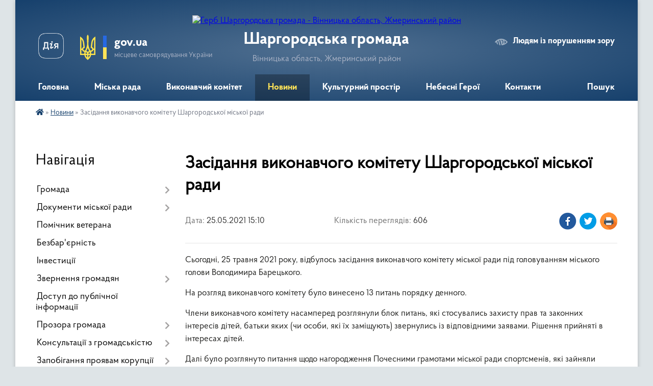

--- FILE ---
content_type: text/html; charset=UTF-8
request_url: https://shargorod-miskrada.gov.ua/news/1622005796/
body_size: 17731
content:
<!DOCTYPE html>
<html lang="uk">
<head>
	<!--[if IE]><meta http-equiv="X-UA-Compatible" content="IE=edge"><![endif]-->
	<meta charset="utf-8">
	<meta name="viewport" content="width=device-width, initial-scale=1">
	<!--[if IE]><script>
		document.createElement('header');
		document.createElement('nav');
		document.createElement('main');
		document.createElement('section');
		document.createElement('article');
		document.createElement('aside');
		document.createElement('footer');
		document.createElement('figure');
		document.createElement('figcaption');
	</script><![endif]-->
	<title>Засідання виконавчого комітету  Шаргородської міської ради | Шаргородська громада</title>
	<meta name="description" content="Сьогодні, 25 травня 2021 року, відбулось засідання виконавчого комітету міської ради під головуванням міського голови Володимира Барецького.. . На розгляд виконавчого комітету було винесено 13 питань порядку денного.. . Члени виконавчого ко">
	<meta name="keywords" content="Засідання, виконавчого, комітету, , Шаргородської, міської, ради, |, Шаргородська, громада">

	
		<meta property="og:image" content="https://rada.info/upload/users_files/04326253/903217fd6b60e5f30acd703cfb3fc6d9.jpg">
	<meta property="og:image:width" content="640">
	<meta property="og:image:height" content="401">
			<meta property="og:title" content="Засідання виконавчого комітету  Шаргородської міської ради">
			<meta property="og:description" content="Сьогодні, 25 травня 2021 року, відбулось засідання виконавчого комітету міської ради під головуванням міського голови Володимира Барецького.">
			<meta property="og:type" content="article">
	<meta property="og:url" content="https://shargorod-miskrada.gov.ua/news/1622005796/">
		
		<link rel="apple-touch-icon" sizes="57x57" href="https://gromada.org.ua/apple-icon-57x57.png">
	<link rel="apple-touch-icon" sizes="60x60" href="https://gromada.org.ua/apple-icon-60x60.png">
	<link rel="apple-touch-icon" sizes="72x72" href="https://gromada.org.ua/apple-icon-72x72.png">
	<link rel="apple-touch-icon" sizes="76x76" href="https://gromada.org.ua/apple-icon-76x76.png">
	<link rel="apple-touch-icon" sizes="114x114" href="https://gromada.org.ua/apple-icon-114x114.png">
	<link rel="apple-touch-icon" sizes="120x120" href="https://gromada.org.ua/apple-icon-120x120.png">
	<link rel="apple-touch-icon" sizes="144x144" href="https://gromada.org.ua/apple-icon-144x144.png">
	<link rel="apple-touch-icon" sizes="152x152" href="https://gromada.org.ua/apple-icon-152x152.png">
	<link rel="apple-touch-icon" sizes="180x180" href="https://gromada.org.ua/apple-icon-180x180.png">
	<link rel="icon" type="image/png" sizes="192x192"  href="https://gromada.org.ua/android-icon-192x192.png">
	<link rel="icon" type="image/png" sizes="32x32" href="https://gromada.org.ua/favicon-32x32.png">
	<link rel="icon" type="image/png" sizes="96x96" href="https://gromada.org.ua/favicon-96x96.png">
	<link rel="icon" type="image/png" sizes="16x16" href="https://gromada.org.ua/favicon-16x16.png">
	<link rel="manifest" href="https://gromada.org.ua/manifest.json">
	<meta name="msapplication-TileColor" content="#ffffff">
	<meta name="msapplication-TileImage" content="https://gromada.org.ua/ms-icon-144x144.png">
	<meta name="theme-color" content="#ffffff">
	
	
		<meta name="robots" content="">
	
    <link rel="preload" href="https://cdnjs.cloudflare.com/ajax/libs/font-awesome/5.9.0/css/all.min.css" as="style">
	<link rel="stylesheet" href="https://cdnjs.cloudflare.com/ajax/libs/font-awesome/5.9.0/css/all.min.css" integrity="sha512-q3eWabyZPc1XTCmF+8/LuE1ozpg5xxn7iO89yfSOd5/oKvyqLngoNGsx8jq92Y8eXJ/IRxQbEC+FGSYxtk2oiw==" crossorigin="anonymous" referrerpolicy="no-referrer" />

    <link rel="preload" href="//gromada.org.ua/themes/km2/css/styles_vip.css?v=3.34" as="style">
	<link rel="stylesheet" href="//gromada.org.ua/themes/km2/css/styles_vip.css?v=3.34">
	<link rel="stylesheet" href="//gromada.org.ua/themes/km2/css/99/theme_vip.css?v=1769027490">
	
		<!--[if lt IE 9]>
	<script src="https://oss.maxcdn.com/html5shiv/3.7.2/html5shiv.min.js"></script>
	<script src="https://oss.maxcdn.com/respond/1.4.2/respond.min.js"></script>
	<![endif]-->
	<!--[if gte IE 9]>
	<style type="text/css">
		.gradient { filter: none; }
	</style>
	<![endif]-->

</head>
<body class="">

	<a href="#top_menu" class="skip-link link" aria-label="Перейти до головного меню (Alt+1)" accesskey="1">Перейти до головного меню (Alt+1)</a>
	<a href="#left_menu" class="skip-link link" aria-label="Перейти до бічного меню (Alt+2)" accesskey="2">Перейти до бічного меню (Alt+2)</a>
    <a href="#main_content" class="skip-link link" aria-label="Перейти до головного вмісту (Alt+3)" accesskey="3">Перейти до текстового вмісту (Alt+3)</a>




	
	<div class="wrap">
		
		<header>
			<div class="header_wrap">
				<div class="logo">
					<a href="https://shargorod-miskrada.gov.ua/" id="logo" class="form_2">
						<img src="https://rada.info/upload/users_files/04326253/gerb/2021-02-26_10.15.52-removebg.png" alt="Герб Шаргородська громада - Вінницька область, Жмеринський район ">
					</a>
				</div>
				<div class="title">
					<div class="slogan_1">Шаргородська громада</div>
					<div class="slogan_2">Вінницька область, Жмеринський район </div>
				</div>
				<div class="gov_ua_block">
					<a class="diia" href="https://diia.gov.ua/" target="_blank" rel="nofollow" title="Державні послуги онлайн"><img src="//gromada.org.ua/themes/km2/img/diia.png" alt="Логотип Diia"></a>
					<img src="//gromada.org.ua/themes/km2/img/gerb.svg" class="gerb" alt="Герб України">
					<span class="devider"></span>
					<div class="title">
						<b>gov.ua</b>
						<span>місцеве самоврядування України</span>
					</div>
				</div>
								<div class="alt_link">
					<a href="#" rel="nofollow" title="Режим високої контастності" onclick="return set_special('d49772dedacaa369f7f61c8d69121a03c5f08def');">Людям із порушенням зору</a>
				</div>
								
				<section class="top_nav">
					<nav class="main_menu" id="top_menu">
						<ul>
														<li class="">
								<a href="https://shargorod-miskrada.gov.ua/main/"><span>Головна</span></a>
																							</li>
														<li class=" has-sub">
								<a href="javascript:;"><span>Міська рада</span></a>
																<button onclick="return show_next_level(this);" aria-label="Показати підменю"></button>
																								<ul>
																		<li>
										<a href="https://shargorod-miskrada.gov.ua/deputati-15-20-14-16-02-2017/">Депутати</a>
																													</li>
																		<li class="has-sub">
										<a href="https://shargorod-miskrada.gov.ua/kerivniĭ-sklad-15-22-24-16-02-2017/">Керівний склад</a>
																				<button onclick="return show_next_level(this);" aria-label="Показати підменю"></button>
																														<ul>
																						<li>
												<a href="https://shargorod-miskrada.gov.ua/shargorodskij-miskij-golova-bareckij-volodimir-ivanovich-10-43-46-15-01-2021/">Шаргородський міський голова - Барецький Володимир Іванович</a>
											</li>
																						<li>
												<a href="https://shargorod-miskrada.gov.ua/sekretar-shargorodskoi-miskoi-radi-kedik-katerina-stanislavivna-10-47-21-15-01-2021/">Секретар Шаргородської міської ради - Кедик Катерина Станіславівна</a>
											</li>
																						<li>
												<a href="https://shargorod-miskrada.gov.ua/zastupnik-golovi-miskoi-radi-solyanik-artem-sergijovich-10-59-21-15-01-2021/">Заступник міського голови - Соляник Артем Сергійович</a>
											</li>
																						<li>
												<a href="https://shargorod-miskrada.gov.ua/zastupnik-golovi-miskoi-radi-majdanjuk-andrij-antonovich-11-01-30-15-01-2021/">Заступник міського голови - Майданюк Андрій Антонович</a>
											</li>
																						<li>
												<a href="https://shargorod-miskrada.gov.ua/kerujuchij-spravami-vikonavchogo-komitetu-kushnir-igor-petrovich-11-04-57-15-01-2021/">Керуючий справами виконавчого комітету - Кушнір Ігор Петрович</a>
											</li>
																																</ul>
																			</li>
																		<li class="has-sub">
										<a href="https://shargorod-miskrada.gov.ua/postijni-komisii-shargorodskoi-miskoi-radi-vosmogo-sklikannya-10-28-14-13-01-2021/">Постійні комісії</a>
																				<button onclick="return show_next_level(this);" aria-label="Показати підменю"></button>
																														<ul>
																						<li>
												<a href="https://shargorod-miskrada.gov.ua/perelik-postijnih-komisij-10-32-38-13-01-2021/">Перелік постійних комісій</a>
											</li>
																						<li>
												<a href="https://shargorod-miskrada.gov.ua/postijna-komisiya-z-pitan-prav-ljudini-zakonnosti-deputatskoi-diyalnosti-i-etiki-10-34-11-13-01-2021/">Постійна комісія з питань прав людини, законності, депутатської діяльності і етики</a>
											</li>
																						<li>
												<a href="https://shargorod-miskrada.gov.ua/postijna-komisiya-z-pitan-planuvannya-finansiv-bjudzhetu-ta-socialnoekonomichnogo-rozvitku-10-35-21-13-01-2021/">Постійна комісія з питань планування, фінансів, бюджету та соціально-економічного розвитку</a>
											</li>
																						<li>
												<a href="https://shargorod-miskrada.gov.ua/postijna-komisiya-z-pitan-promislovosti-pidpriemnictva-transportu-zhkg-ta-komunalnoi-vlasnosti-zv’yazku-ta-sferi-poslug-10-36-34-13-01-2021/">Постійна комісія з питань промисловості, підприємництва, транспорту, ЖКГ та комунальної власності,  зв’язку та сфери послуг</a>
											</li>
																						<li>
												<a href="https://shargorod-miskrada.gov.ua/postijna-komisiya-z-pitan-mistobuduvannya-budivnictva-zemelnih-vidnosin-ta-ohoroni-prirodi-10-37-22-13-01-2021/">Постійна комісія з питань містобудування, будівництва, земельних відносин та охорони природи</a>
											</li>
																						<li>
												<a href="https://shargorod-miskrada.gov.ua/postijna-komisiya-z-pitan-ohoroni-zdorov’ya-ta-socialnogo-zahistu-naselennya-osviti-kulturi-molodi-fizkulturi-i-sportu-10-38-15-13-01-2021/">Постійна комісія з питань охорони здоров’я та соціального захисту населення, освіти, культури, молоді, фізкультури і спорту</a>
											</li>
																						<li>
												<a href="https://shargorod-miskrada.gov.ua/polozhennya-pro-postijni-komisii-14-53-41-22-09-2021/">Положення про постійні комісії</a>
											</li>
																						<li>
												<a href="https://shargorod-miskrada.gov.ua/robota-postijnih-komisij-14-52-46-31-10-2024/">Робота постійних комісій</a>
											</li>
																																</ul>
																			</li>
																		<li>
										<a href="https://shargorod-miskrada.gov.ua/starosti-okrugiv-14-33-16-13-01-2022/">Старости округів</a>
																													</li>
																		<li>
										<a href="https://shargorod-miskrada.gov.ua/reglament-roboti-shargorodskoi-miskoi-radi-somogo -sklikannya-11-18-56-02-08-2017/">Регламент роботи Шаргородської міської ради восьмого  скликання</a>
																													</li>
																		<li>
										<a href="https://shargorod-miskrada.gov.ua/povnovazhennya-deputativ-10-29-48-03-08-2017/">Плани роботи міської ради</a>
																													</li>
																		<li>
										<a href="https://shargorod-miskrada.gov.ua/spisok-pracivnikiv-miskoi-radi-11-10-32-04-10-2023/">Список працівників міської ради</a>
																													</li>
																										</ul>
															</li>
														<li class=" has-sub">
								<a href="https://shargorod-miskrada.gov.ua/vikonavchij-komitet-08-12-34-16-01-2021/"><span>Виконавчий комітет</span></a>
																<button onclick="return show_next_level(this);" aria-label="Показати підменю"></button>
																								<ul>
																		<li>
										<a href="https://shargorod-miskrada.gov.ua/struktura-shargorodskoi-miskoi-radi-16-12-36-03-08-2017/">Персональний склад виконавчого комітету</a>
																													</li>
																		<li>
										<a href="https://shargorod-miskrada.gov.ua/reglament-vikonavchih-organiv-shargorodskoi-miskoi-radi-18-14-01-24-02-2021/">Регламент виконавчих органів Шаргородської міської ради</a>
																													</li>
																		<li>
										<a href="https://shargorod-miskrada.gov.ua/plani-roboti-12-59-54-10-06-2021/">Плани роботи</a>
																													</li>
																		<li>
										<a href="https://shargorod-miskrada.gov.ua/proekt-poryadku-dennogo-zasidannya-vikonavchogo-komitetu-16-11-44-13-06-2023/">Проект порядку денного засідання виконавчого комітету</a>
																													</li>
																										</ul>
															</li>
														<li class="active">
								<a href="https://shargorod-miskrada.gov.ua/news/"><span>Новини</span></a>
																							</li>
														<li class=" has-sub">
								<a href="https://shargorod-miskrada.gov.ua/kulturnij-prostir-gromadi-13-44-37-16-04-2021/"><span>Культурний простір</span></a>
																<button onclick="return show_next_level(this);" aria-label="Показати підменю"></button>
																								<ul>
																		<li>
										<a href="https://shargorod-miskrada.gov.ua/dajdzhest-novin-kulturi-gromadi-07-59-38-23-01-2024/">Дайджест новин культури громади</a>
																													</li>
																		<li class="has-sub">
										<a href="https://shargorod-miskrada.gov.ua/istorikokulturnij-centr-duhovnosti-ta-zlagodi-14-10-50-16-04-2021/">Історико-культурний центр духовності та злагоди</a>
																				<button onclick="return show_next_level(this);" aria-label="Показати підменю"></button>
																														<ul>
																						<li>
												<a href="https://shargorod-miskrada.gov.ua/kompleks-sporud-shargorodskogo-svyatomikolaivskogo-cholovichogo-monastirya-14-16-38-16-04-2021/">Комплекс споруд Шаргородського Свято-Миколаївського чоловічого монастиря</a>
											</li>
																						<li>
												<a href="https://shargorod-miskrada.gov.ua/kostel-svyatogo-floriana-m-shargorod-14-43-22-16-04-2021/">Костел Святого Флоріана м.Шаргород</a>
											</li>
																						<li>
												<a href="https://shargorod-miskrada.gov.ua/shargorodska-sinagoga-14-47-04-16-04-2021/">Шаргородська Синагога</a>
											</li>
																																</ul>
																			</li>
																		<li class="has-sub">
										<a href="https://shargorod-miskrada.gov.ua/kulturna-spadschina-shargorodschini-15-30-29-16-04-2021/">Культурна спадщина Шаргородщини</a>
																				<button onclick="return show_next_level(this);" aria-label="Показати підменю"></button>
																														<ul>
																						<li>
												<a href="https://shargorod-miskrada.gov.ua/hresna-doroga-15-31-13-16-04-2021/">Хресна Дорога</a>
											</li>
																						<li>
												<a href="https://shargorod-miskrada.gov.ua/pamyatniki-15-41-17-16-04-2021/">Пам'ятники</a>
											</li>
																						<li>
												<a href="https://shargorod-miskrada.gov.ua/evrejske-kladovische-15-50-02-16-04-2021/">Єврейське кладовище</a>
											</li>
																																</ul>
																			</li>
																		<li>
										<a href="https://shargorod-miskrada.gov.ua/arhitekturni-perlini-shargorodschini-11-17-10-21-04-2021/">Архітектурні перлини Шаргородщини</a>
																													</li>
																		<li>
										<a href="https://shargorod-miskrada.gov.ua/nematerialna-kulturna-spadschina-16-14-59-16-04-2021/">Нематеріальна культурна спадщина</a>
																													</li>
																		<li>
										<a href="https://shargorod-miskrada.gov.ua/muzej-obrazotvorchogo-mistectva-16-26-16-16-04-2021/">Музей образотворчого мистецтва</a>
																													</li>
																		<li>
										<a href="https://shargorod-miskrada.gov.ua/vidatni-shargorodci-16-29-50-16-04-2021/">Видатні шаргородці</a>
																													</li>
																		<li>
										<a href="https://shargorod-miskrada.gov.ua/malovniche-misto-shargorod-17-18-49-16-04-2021/">Мальовниче місто Шаргород</a>
																													</li>
																		<li class="has-sub">
										<a href="https://shargorod-miskrada.gov.ua/kraeznavcha-storinka-14-06-46-28-10-2021/">Краєзнавча сторінка</a>
																				<button onclick="return show_next_level(this);" aria-label="Показати підменю"></button>
																														<ul>
																						<li>
												<a href="https://shargorod-miskrada.gov.ua/nagrebeckij-anatolij-nikiforovich-14-07-59-28-10-2021/">Нагребецький Анатолій Никифорович</a>
											</li>
																																</ul>
																			</li>
																		<li>
										<a href="https://shargorod-miskrada.gov.ua/gromada-movoju-knig-10-50-34-21-12-2021/">Громада мовою книг</a>
																													</li>
																										</ul>
															</li>
														<li class="">
								<a href="https://shargorod-miskrada.gov.ua/yangoli-shargorodschini-09-45-43-12-02-2025/"><span>Небесні Герої</span></a>
																							</li>
														<li class="">
								<a href="https://shargorod-miskrada.gov.ua/feedback/"><span>Контакти</span></a>
																							</li>
																				</ul>
					</nav>
					&nbsp;
					<button class="menu-button" id="open-button"><i class="fas fa-bars"></i> Меню сайту</button>
					<a href="https://shargorod-miskrada.gov.ua/search/" rel="nofollow" class="search_button">Пошук</a>
				</section>
				
			</div>
		</header>
				
		<section class="bread_crumbs">
		<div xmlns:v="http://rdf.data-vocabulary.org/#"><a href="https://shargorod-miskrada.gov.ua/" title="Головна сторінка"><i class="fas fa-home"></i></a> &raquo; <a href="https://shargorod-miskrada.gov.ua/news/" aria-current="page">Новини</a>  &raquo; <span>Засідання виконавчого комітету  Шаргородської міської ради</span></div>
	</section>
	
	<section class="center_block">
		<div class="row">
			<div class="grid-25 fr">
				<aside>
				
									
										<div class="sidebar_title">Навігація</div>
										
					<nav class="sidebar_menu" id="left_menu">
						<ul>
														<li class=" has-sub">
								<a href="https://shargorod-miskrada.gov.ua/pasport-gromadi-15-17-30-16-02-2017/"><span>Громада</span></a>
																<button onclick="return show_next_level(this);" aria-label="Показати підменю"></button>
																								<ul>
																		<li class="">
										<a href="https://shargorod-miskrada.gov.ua/misto-15-29-42-16-02-2017/"><span>Герб</span></a>
																													</li>
																		<li class="">
										<a href="https://shargorod-miskrada.gov.ua/gimn-gromadi-09-21-17-13-01-2026/"><span>Гімн громади</span></a>
																													</li>
																		<li class="">
										<a href="https://shargorod-miskrada.gov.ua/bjudzhet-10-50-10-27-01-2021/"><span>Бюджет</span></a>
																													</li>
																		<li class="">
										<a href="https://shargorod-miskrada.gov.ua/obednannya-spivvlasnikiv-bagatokvartirnih-budinkiv-21-13-13-01-08-2017/"><span>Об'єднання співвласників багатоквартирних будинків</span></a>
																													</li>
																		<li class="">
										<a href="https://shargorod-miskrada.gov.ua/pochesni-gromadyani-mista-shargorod-22-03-20-01-08-2017/"><span>Почесні громадяни  міста Шаргород</span></a>
																													</li>
																		<li class="">
										<a href="https://shargorod-miskrada.gov.ua/pro-perejmenuvannya-vulic-mista-10-48-42-07-12-2017/"><span>Про перейменування вулиць міста Шаргород</span></a>
																													</li>
																										</ul>
															</li>
														<li class=" has-sub">
								<a href="https://shargorod-miskrada.gov.ua/docs/"><span>Документи міської ради</span></a>
																<button onclick="return show_next_level(this);" aria-label="Показати підменю"></button>
																								<ul>
																		<li class=" has-sub">
										<a href="https://shargorod-miskrada.gov.ua/deputatski-zapiti-dokumenti-po-ih-rozglyadu-10-21-23-27-04-2018/"><span>РІШЕННЯ сесій міської ради</span></a>
																				<button onclick="return show_next_level(this);" aria-label="Показати підменю"></button>
																														<ul>
																						<li><a href="https://shargorod-miskrada.gov.ua/1-sesiya-miskoi-radi-22-25-09-25-01-2021/"><span>1 сесія міської ради</span></a></li>
																						<li><a href="https://shargorod-miskrada.gov.ua/2-sesiya-miskoi-radi-12-13-40-26-01-2021/"><span>2 сесія міської ради</span></a></li>
																						<li><a href="https://shargorod-miskrada.gov.ua/3-sesiya-miskoi-radi-20-16-56-26-01-2021/"><span>3 сесія міської ради</span></a></li>
																						<li><a href="https://shargorod-miskrada.gov.ua/4-sesiya-miskoi-radi-21-28-47-28-01-2021/"><span>4 сесія міської ради</span></a></li>
																						<li><a href="https://shargorod-miskrada.gov.ua/5-sesiya-miskoi-radi-17-19-01-30-01-2021/"><span>5 сесія міської ради</span></a></li>
																						<li><a href="https://shargorod-miskrada.gov.ua/6-sesiya-miskoi-radi-18-15-07-26-02-2021/"><span>6 сесія міської ради</span></a></li>
																						<li><a href="https://shargorod-miskrada.gov.ua/7-sesiya-miskoi-radi-18-31-57-23-03-2021/"><span>7 сесія міської ради</span></a></li>
																						<li><a href="https://shargorod-miskrada.gov.ua/proekti-rishen-8-pozachergovoi-sesii-miskoi-radi-20-50-43-29-03-2021/"><span>8 сесія міської ради</span></a></li>
																						<li><a href="https://shargorod-miskrada.gov.ua/9-sesiya-miskoi-radi-10-57-11-18-05-2021/"><span>9 сесія міської ради</span></a></li>
																						<li><a href="https://shargorod-miskrada.gov.ua/10-sesiya-miskoi-radi-20-05-25-08-06-2021/"><span>10 сесія міської ради</span></a></li>
																						<li><a href="https://shargorod-miskrada.gov.ua/11-sesiya-miskoi-radi-16-10-03-11-06-2021/"><span>11 сесія міської ради</span></a></li>
																						<li><a href="https://shargorod-miskrada.gov.ua/12-sesiya-miskoi-radi-16-27-12-13-07-2021/"><span>12 сесія міської ради</span></a></li>
																						<li><a href="https://shargorod-miskrada.gov.ua/13-sesiya-miskoi-radi-22-30-46-15-07-2021/"><span>13 сесія міської ради</span></a></li>
																						<li><a href="https://shargorod-miskrada.gov.ua/proekti-rishen-14-sesii-miskoi-radi-17-40-12-28-07-2021/"><span>14 сесія міської ради</span></a></li>
																						<li><a href="https://shargorod-miskrada.gov.ua/15-sesiya-miskoi-radi-13-12-58-24-09-2021/"><span>15 сесія міської ради</span></a></li>
																						<li><a href="https://shargorod-miskrada.gov.ua/16-sesiya-miskoi-radi-16-08-51-19-11-2021/"><span>16 сесія міської ради 12.11.2021р.</span></a></li>
																						<li><a href="https://shargorod-miskrada.gov.ua/proekti-rishen-16-sesii-miskoi-radi-10-58-40-10-11-2021/"><span>16 сесія міської ради 06.12.2021р.</span></a></li>
																						<li><a href="https://shargorod-miskrada.gov.ua/proekti-rishen-17-sesii-miskoi-radi-17-27-22-13-12-2021/"><span>17 сесія міської ради</span></a></li>
																						<li><a href="https://shargorod-miskrada.gov.ua/proekti-18-sesii-miskoi-radi-15-11-06-26-01-2022/"><span>18 сесія міської ради</span></a></li>
																						<li><a href="https://shargorod-miskrada.gov.ua/19-sesiya-miskoi-radi-18-44-04-15-02-2022/"><span>19 сесія міської ради</span></a></li>
																						<li><a href="https://shargorod-miskrada.gov.ua/20-sesiya-miskoi-radi-19-18-18-05-03-2022/"><span>20 сесія міської ради</span></a></li>
																						<li><a href="https://shargorod-miskrada.gov.ua/proekti-rishen-21-sesii-miskoi-radi-14-19-48-12-05-2022/"><span>21 сесія міської ради</span></a></li>
																						<li><a href="https://shargorod-miskrada.gov.ua/proekti-rishen-22-sesii-14-45-07-15-07-2022/"><span>22 сесія міської ради</span></a></li>
																						<li><a href="https://shargorod-miskrada.gov.ua/proekti-rishen-23-sesii-miskoi-radi-17-24-52-12-08-2022/"><span>23 сесія міської ради</span></a></li>
																						<li><a href="https://shargorod-miskrada.gov.ua/proekti-rishen-24-sesii-miskoi-radi-09-56-43-18-10-2022/"><span>24 сесія міської ради</span></a></li>
																						<li><a href="https://shargorod-miskrada.gov.ua/25-sesiya-miskoi-radi-11-41-47-14-12-2022/"><span>25 сесія міської ради</span></a></li>
																						<li><a href="https://shargorod-miskrada.gov.ua/26-sesiya-miskoi-radi-15-28-33-06-03-2023/"><span>26 сесія міської ради</span></a></li>
																						<li><a href="https://shargorod-miskrada.gov.ua/27-sesiya-miskoi-radi-11-41-17-16-03-2023/"><span>27 сесія міської ради</span></a></li>
																						<li><a href="https://shargorod-miskrada.gov.ua/28-sesii-miskoi-radi-15-21-31-29-05-2023/"><span>28 сесія міської ради</span></a></li>
																						<li><a href="https://shargorod-miskrada.gov.ua/proekt-rishennya-29-sesii-miskoi-radi-20-55-21-21-06-2023/"><span>29 сесія міської ради</span></a></li>
																						<li><a href="https://shargorod-miskrada.gov.ua/30-sesiya-miskoi-radi-21-25-24-11-08-2023/"><span>30 сесія міської ради</span></a></li>
																						<li><a href="https://shargorod-miskrada.gov.ua/31-sesiya-miskoi-radi-15-16-34-06-09-2023/"><span>31 сесія міської ради</span></a></li>
																						<li><a href="https://shargorod-miskrada.gov.ua/32-sesiya-miskoi-radi-15-31-53-19-09-2023/"><span>32 сесія міської ради</span></a></li>
																						<li><a href="https://shargorod-miskrada.gov.ua/33-sesiya-miskoi-radi-19-52-25-13-11-2023/"><span>33 сесія міської ради</span></a></li>
																						<li><a href="https://shargorod-miskrada.gov.ua/34-sesiya-miskoi-radi-14-00-03-11-12-2023/"><span>34 сесія  міської ради</span></a></li>
																						<li><a href="https://shargorod-miskrada.gov.ua/35-sesiya-miskoi-radi-18-10-21-14-12-2023/"><span>35 сесія міської ради</span></a></li>
																						<li><a href="https://shargorod-miskrada.gov.ua/36-sesiya-miskoi-radi-16-21-27-28-12-2023/"><span>36 сесія міської ради</span></a></li>
																						<li><a href="https://shargorod-miskrada.gov.ua/37-sesiya-miskoi-radi-11-25-13-31-01-2024/"><span>37 сесія міської ради</span></a></li>
																						<li><a href="https://shargorod-miskrada.gov.ua/38-sesiya-miskoi-radi-14-25-28-31-01-2024/"><span>38 сесія міської ради</span></a></li>
																						<li><a href="https://shargorod-miskrada.gov.ua/39-sesiya-miskoi-radi-10-53-55-12-03-2024/"><span>39 сесія міської ради</span></a></li>
																						<li><a href="https://shargorod-miskrada.gov.ua/40-sesiya-miskoi-radi-14-01-16-28-03-2024/"><span>40 сесія міської ради</span></a></li>
																						<li><a href="https://shargorod-miskrada.gov.ua/41-sesiya-miskoi-radi-19-46-18-09-04-2024/"><span>41 сесія міської ради</span></a></li>
																						<li><a href="https://shargorod-miskrada.gov.ua/42-sesiya-miskoi-radi-15-56-20-26-04-2024/"><span>42 сесія міської ради</span></a></li>
																						<li><a href="https://shargorod-miskrada.gov.ua/43-sesiya-miskoi-radi-15-29-13-04-07-2024/"><span>43 сесія міської ради</span></a></li>
																						<li><a href="https://shargorod-miskrada.gov.ua/44-sesiya-miskoi-radi-14-16-44-01-08-2024/"><span>44 сесія міської ради</span></a></li>
																						<li><a href="https://shargorod-miskrada.gov.ua/45-sesiya-miskoi-radi-16-51-58-07-08-2024/"><span>45 сесія міської ради</span></a></li>
																						<li><a href="https://shargorod-miskrada.gov.ua/46-sesiya-miskoi-radi-15-56-19-17-10-2024/"><span>46 сесія міської ради</span></a></li>
																						<li><a href="https://shargorod-miskrada.gov.ua/47-sesiya-miskoi-radi-16-07-44-10-12-2024/"><span>47 сесія міської ради</span></a></li>
																						<li><a href="https://shargorod-miskrada.gov.ua/48-sesiya-miskoi-radi-16-53-02-26-12-2024/"><span>48 сесія міської ради</span></a></li>
																						<li><a href="https://shargorod-miskrada.gov.ua/49-sesiya-miskoi-radi-17-31-58-23-01-2025/"><span>49 сесія міської ради</span></a></li>
																						<li><a href="https://shargorod-miskrada.gov.ua/50-sesiya-miskoi-radi-14-34-42-21-03-2025/"><span>50 сесія міської ради</span></a></li>
																						<li><a href="https://shargorod-miskrada.gov.ua/51-sesiya-miskoi-radi-08-50-30-16-05-2025/"><span>51 сесія міської ради</span></a></li>
																						<li><a href="https://shargorod-miskrada.gov.ua/52-sesiya-miskoi-radi-16-10-32-30-06-2025/"><span>52 сесія міської ради</span></a></li>
																						<li><a href="https://shargorod-miskrada.gov.ua/53-sesiya-miskoi-radi-11-23-51-18-08-2025/"><span>53 сесія міської ради</span></a></li>
																						<li><a href="https://shargorod-miskrada.gov.ua/54-sesiya-miskoi-radi-11-42-43-26-09-2025/"><span>54 сесія міської ради</span></a></li>
																						<li><a href="https://shargorod-miskrada.gov.ua/55-sesiya-miskoi-radi-17-07-26-15-10-2025/"><span>55 сесія міської ради</span></a></li>
																						<li><a href="https://shargorod-miskrada.gov.ua/56-sesiya-miskoi-radi-08-40-59-31-10-2025/"><span>56 сесія міської ради</span></a></li>
																						<li><a href="https://shargorod-miskrada.gov.ua/57-sesiya-miskoi-radi-18-02-04-03-12-2025/"><span>57 сесія міської ради</span></a></li>
																						<li><a href="https://shargorod-miskrada.gov.ua/58-sesiya-miskoi-radi-14-42-33-12-12-2025/"><span>58 сесія міської ради</span></a></li>
																						<li><a href="https://shargorod-miskrada.gov.ua/59-sesiya-miskoi-radi-14-23-45-02-01-2026/"><span>59 сесія міської ради</span></a></li>
																																</ul>
																			</li>
																		<li class=" has-sub">
										<a href="https://shargorod-miskrada.gov.ua/rishennya-vikonavchogo-komitetu-08-52-49-05-01-2022/"><span>РІШЕННЯ виконавчого комітету</span></a>
																				<button onclick="return show_next_level(this);" aria-label="Показати підменю"></button>
																														<ul>
																						<li><a href="https://shargorod-miskrada.gov.ua/2025-rik-08-40-18-26-03-2025/"><span>2025 рік</span></a></li>
																						<li><a href="https://shargorod-miskrada.gov.ua/2024-rik-08-07-05-23-01-2024/"><span>2024 рік</span></a></li>
																						<li><a href="https://shargorod-miskrada.gov.ua/2023-13-28-12-09-03-2023/"><span>2023 рік</span></a></li>
																						<li><a href="https://shargorod-miskrada.gov.ua/2022-rik-08-53-51-05-01-2022/"><span>2022 рік</span></a></li>
																						<li><a href="https://shargorod-miskrada.gov.ua/rishennya-vikonavchogo-komitetu-15-16-20-22-01-2021/"><span>2021 рік</span></a></li>
																																</ul>
																			</li>
																		<li class=" has-sub">
										<a href="https://shargorod-miskrada.gov.ua/rozporyadzhennya-miskogo-golovi-po-osnovnij-diyalnosti-09-05-18-05-01-2022/"><span>РОЗПОРЯДЖЕННЯ міського голови по основній діяльності</span></a>
																				<button onclick="return show_next_level(this);" aria-label="Показати підменю"></button>
																														<ul>
																						<li><a href="https://shargorod-miskrada.gov.ua/2023-rik-13-40-05-24-01-2024/"><span>2023 рік</span></a></li>
																						<li><a href="https://shargorod-miskrada.gov.ua/2022-rik-09-07-27-05-01-2022/"><span>2022 рік</span></a></li>
																						<li><a href="https://shargorod-miskrada.gov.ua/rozporyadzhennya-miskogo-golovi-13-23-22-23-08-2017/"><span>2021 рік</span></a></li>
																																</ul>
																			</li>
																		<li class="">
										<a href="https://shargorod-miskrada.gov.ua/normativnopravova-baza-09-43-08-02-08-2017/"><span>Нормативно-правова база</span></a>
																													</li>
																										</ul>
															</li>
														<li class="">
								<a href="https://shargorod-miskrada.gov.ua/dlya-veterana-16-32-01-06-05-2025/"><span>Помічник ветерана</span></a>
																							</li>
														<li class="">
								<a href="https://shargorod-miskrada.gov.ua/bezbarernist-10-31-19-02-07-2025/"><span>Безбар'єрність</span></a>
																							</li>
														<li class="">
								<a href="https://shargorod-miskrada.gov.ua/investicii-15-39-45-26-07-2021/"><span>Інвестиції</span></a>
																							</li>
														<li class=" has-sub">
								<a href="https://shargorod-miskrada.gov.ua/zvernennya-gromadyan-14-35-42-23-09-2025/"><span>Звернення громадян</span></a>
																<button onclick="return show_next_level(this);" aria-label="Показати підменю"></button>
																								<ul>
																		<li class=" has-sub">
										<a href="https://shargorod-miskrada.gov.ua/grafiki-osobistogo-prijomu-gromadyan-10-34-45-21-09-2021/"><span>Графіки особистого прийому громадян</span></a>
																				<button onclick="return show_next_level(this);" aria-label="Показати підменю"></button>
																														<ul>
																						<li><a href="https://shargorod-miskrada.gov.ua/grafik-osobistogo-prijomu-gromadyan-posadovimi-osobami-miskoi-radi-10-37-10-21-09-2021/"><span>Графік особистого прийому громадян посадовими особами міської ради</span></a></li>
																						<li><a href="https://shargorod-miskrada.gov.ua/grafik-osobistogo-prijomu-gromadyan-golovoju-vinnickoi-oblasnoi-radi-ta-zastupnikami-golovi-10-37-54-21-09-2021/"><span>Графік особистого прийому громадян головою Вінницької обласної Ради та заступниками голови</span></a></li>
																						<li><a href="https://shargorod-miskrada.gov.ua/grafiki-osobistogo-prijomu-ta-osobistogo-viiznogo-prijomu-gromadyan-kerivnictvom-oblasnoi-derzhavnoi-administracii-15-03-01-23-09-2025/"><span>Графіки особистого прийому та особистого виїзного прийому громадян керівництвом обласної державної адміністрації</span></a></li>
																																</ul>
																			</li>
																		<li class="">
										<a href="https://shargorod-miskrada.gov.ua/normativnopravova-baza-14-40-33-23-09-2025/"><span>Про звернення громадян</span></a>
																													</li>
																										</ul>
															</li>
														<li class="">
								<a href="https://shargorod-miskrada.gov.ua/publichna-informaciya-09-20-50-02-08-2017/"><span>Доступ до публічної інформації</span></a>
																							</li>
														<li class=" has-sub">
								<a href="https://shargorod-miskrada.gov.ua/prozora-gromada-09-03-38-21-12-2021/"><span>Прозора громада</span></a>
																<button onclick="return show_next_level(this);" aria-label="Показати підменю"></button>
																								<ul>
																		<li class=" has-sub">
										<a href="https://shargorod-miskrada.gov.ua/regulyatorna-diyalnist-08-23-56-15-11-2021/"><span>Регуляторна діяльність</span></a>
																				<button onclick="return show_next_level(this);" aria-label="Показати підменю"></button>
																														<ul>
																						<li><a href="https://shargorod-miskrada.gov.ua/proekti-rishen-vikonavchogo-komitetu-16-49-29-27-07-2021/"><span>Оприлюднення проектів регуляторних актів</span></a></li>
																						<li><a href="https://shargorod-miskrada.gov.ua/planuvannya-regulyatornoi-diyalnosti-16-06-27-21-11-2021/"><span>Планування регуляторної діяльності</span></a></li>
																						<li><a href="https://shargorod-miskrada.gov.ua/dijuchi-regulyatorni-akti-10-48-36-30-11-2021/"><span>Діючі регуляторні акти</span></a></li>
																						<li><a href="https://shargorod-miskrada.gov.ua/vidstezhennya-rezultativnosti-dii-regulyatornih-aktiv-08-57-12-20-12-2021/"><span>Відстеження результативності дії регуляторних актів</span></a></li>
																																</ul>
																			</li>
																		<li class="">
										<a href="https://shargorod-miskrada.gov.ua/reestr-kolektivnih-dogovoriv-16-11-35-10-06-2021/"><span>Реєстр колективних договорів</span></a>
																													</li>
																										</ul>
															</li>
														<li class=" has-sub">
								<a href="https://shargorod-miskrada.gov.ua/konsultacii-z-gromadskistju-10-28-40-04-10-2022/"><span>Консультації з громадськістю</span></a>
																<button onclick="return show_next_level(this);" aria-label="Показати підменю"></button>
																								<ul>
																		<li class="">
										<a href="https://shargorod-miskrada.gov.ua/peticiya-09-18-31-19-09-2024/"><span>Петиції</span></a>
																													</li>
																		<li class="">
										<a href="https://shargorod-miskrada.gov.ua/elektronni-konsultacii-10-29-51-04-10-2022/"><span>Електронні консультації</span></a>
																													</li>
																		<li class="">
										<a href="https://shargorod-miskrada.gov.ua/anonsi-konsultacij-10-30-58-04-10-2022/"><span>Анонси консультацій</span></a>
																													</li>
																		<li class="">
										<a href="https://shargorod-miskrada.gov.ua/zviti-za-rezultatami-obgovorennya-10-31-30-04-10-2022/"><span>Звіти за результатами обговорення</span></a>
																													</li>
																										</ul>
															</li>
														<li class=" has-sub">
								<a href="https://shargorod-miskrada.gov.ua/zapobigannya-proyavam-korupcii-16-44-06-30-11-2023/"><span>Запобігання проявам корупції</span></a>
																<button onclick="return show_next_level(this);" aria-label="Показати підменю"></button>
																								<ul>
																		<li class="">
										<a href="https://shargorod-miskrada.gov.ua/povidomlennya-pro-korupciju-16-41-28-30-11-2023/"><span>Повідомлення про корупцію</span></a>
																													</li>
																		<li class="">
										<a href="https://shargorod-miskrada.gov.ua/antikorupcijni-linii-pryamogo-zvyazku-16-48-46-30-11-2023/"><span>Антикорупційні лінії прямого зв'язку</span></a>
																													</li>
																		<li class="">
										<a href="https://shargorod-miskrada.gov.ua/edinij-portal-povidomlen-vikrivachiv-16-49-49-30-11-2023/"><span>Єдиний портал повідомлень викривачів</span></a>
																													</li>
																		<li class="">
										<a href="https://shargorod-miskrada.gov.ua/antikorupcijne-zakonodavstvo-16-51-11-30-11-2023/"><span>Антикорупційне законодавство</span></a>
																													</li>
																										</ul>
															</li>
														<li class=" has-sub">
								<a href="https://shargorod-miskrada.gov.ua/ochischennya-vladi-14-37-15-26-03-2021/"><span>Очищення влади</span></a>
																<button onclick="return show_next_level(this);" aria-label="Показати підменю"></button>
																								<ul>
																		<li class="">
										<a href="https://shargorod-miskrada.gov.ua/normativnopravova-baza-14-38-20-26-03-2021/"><span>Нормативно-правова база</span></a>
																													</li>
																		<li class="">
										<a href="https://shargorod-miskrada.gov.ua/perevirki-14-38-40-26-03-2021/"><span>Перевірки</span></a>
																													</li>
																		<li class="">
										<a href="https://shargorod-miskrada.gov.ua/informaciya-pro-perevirki-yaki-provodyatsya-provedeni-inshim-organom-14-39-30-26-03-2021/"><span>Інформація про перевірки, які проводяться (проведені) іншим органом</span></a>
																													</li>
																										</ul>
															</li>
														<li class=" has-sub">
								<a href="https://shargorod-miskrada.gov.ua/administrativni-poslugi-19-36-25-22-01-2021/"><span>Адміністративні послуги</span></a>
																<button onclick="return show_next_level(this);" aria-label="Показати підменю"></button>
																								<ul>
																		<li class=" has-sub">
										<a href="https://shargorod-miskrada.gov.ua/perelik-administrativnih-poslug-19-47-41-22-01-2021/"><span>Перелік адміністративних послуг</span></a>
																				<button onclick="return show_next_level(this);" aria-label="Показати підменю"></button>
																														<ul>
																						<li><a href="https://shargorod-miskrada.gov.ua/viddil-u-spravah-ditej-shargorodskoi-miskoi-radi-19-48-19-22-01-2021/"><span>Відділ у справах дітей Шаргородської міської ради</span></a></li>
																						<li><a href="https://shargorod-miskrada.gov.ua/upravlinnya-mistobuduvannya-arhitekturi-zhitlovokomunalnogo-gospodarstva-ekologii-ta-komunalnoi-vlasnosti-shargorodskoi-miskoi-radi-20-10-24-22-01-202/"><span>Управління містобудування, архітектури, житлово-комунального господарства, екології та комунальної власності Шаргородської міської ради</span></a></li>
																						<li><a href="https://shargorod-miskrada.gov.ua/viddil-u-shargorodskomu-rajoni-golovnogo-upravlinnya-derzhgeokadastru-u-vinnickij-oblasti-20-15-42-22-01-2021/"><span>Відділ у Шаргородському районі Головного управління Держгеокадастру у Вінницькій області</span></a></li>
																						<li><a href="https://shargorod-miskrada.gov.ua/viddil-z-pitan-reestracii-shargorodskoi-miskoi-radi-20-18-51-22-01-2021/"><span>Відділ  з питань реєстрації Шаргородської міської ради</span></a></li>
																						<li><a href="https://shargorod-miskrada.gov.ua/centralnozahidne-mizhregionalne-upravlinnya-ministerstva-justicii-m-hmelnickij-20-27-09-22-01-2021/"><span>Центрально-західне міжрегіональне управління міністерства юстиції (м. Хмельницький)</span></a></li>
																						<li><a href="https://shargorod-miskrada.gov.ua/viddil-socialnogo-zahistu-ta-ohoroni-zdorovya-shargorodskoi-miskoi-radi-20-29-54-22-01-2021/"><span>Відділ соціального захисту та охорони здоров'я Шаргородської міської ради</span></a></li>
																						<li><a href="https://shargorod-miskrada.gov.ua/socialni-poslugi-scho-nadajutsya-cherez-programnij-kompleks-integrovana-informacijna-sistema-socialna-gromada-20-33-16-22-01-2021/"><span>Соціальні послуги, що надаються через програмний  комплекс “Інтегрована інформаційна система “Соціальна громада”</span></a></li>
																						<li><a href="https://shargorod-miskrada.gov.ua/miscevi-administrativni-poslugi-20-37-11-22-01-2021/"><span>Місцеві адміністративні послуги*</span></a></li>
																						<li><a href="https://shargorod-miskrada.gov.ua/derzhavna-reestraciya-zmin-do-vidomostej-pro-gromadske-obednannya-18-23-53-09-02-2021/"><span>Державна реєстрація змін до відомостей про громадське об'єднання</span></a></li>
																																</ul>
																			</li>
																										</ul>
															</li>
														<li class=" has-sub">
								<a href="https://shargorod-miskrada.gov.ua/pidpriemstva-ta-zakladi-shargorodskoi-miskoi-radi-14-40-22-23-08-2017/"><span>Підприємства та організації</span></a>
																<button onclick="return show_next_level(this);" aria-label="Показати підменю"></button>
																								<ul>
																		<li class=" has-sub">
										<a href="https://shargorod-miskrada.gov.ua/ku-teritorialnij-centr-socialnogo-obslugovuvannya-nadannya-socialnih-poslug-15-27-45-02-02-2021/"><span>КУ "Центр надання соціальних послуг"</span></a>
																				<button onclick="return show_next_level(this);" aria-label="Показати підменю"></button>
																														<ul>
																						<li><a href="https://shargorod-miskrada.gov.ua/pro-centr-09-42-23-04-03-2021/"><span>Про центр</span></a></li>
																						<li><a href="https://shargorod-miskrada.gov.ua/novini-08-14-53-19-05-2021/"><span>Новини</span></a></li>
																						<li><a href="https://shargorod-miskrada.gov.ua/genderna-rivnist-14-19-34-05-05-2025/"><span>Гендерна рівність</span></a></li>
																																</ul>
																			</li>
																										</ul>
															</li>
														<li class=" has-sub">
								<a href="https://shargorod-miskrada.gov.ua/derzhavni-ustanovi-09-54-17-18-02-2021/"><span>Державні установи</span></a>
																<button onclick="return show_next_level(this);" aria-label="Показати підменю"></button>
																								<ul>
																		<li class=" has-sub">
										<a href="https://shargorod-miskrada.gov.ua/shargorodska-rajonna-filiya-vinnickogo-oblasnogo-centru-zajnyatosti-10-00-07-18-02-2021/"><span>Шаргородська районна філія Вінницького обласного Центру зайнятості</span></a>
																				<button onclick="return show_next_level(this);" aria-label="Показати підменю"></button>
																														<ul>
																						<li><a href="https://shargorod-miskrada.gov.ua/pro-filiju-10-09-37-18-02-2021/"><span>Про філію</span></a></li>
																						<li><a href="https://shargorod-miskrada.gov.ua/novini-20-34-43-20-05-2021/"><span>Новини</span></a></li>
																						<li><a href="https://shargorod-miskrada.gov.ua/rubrika-kvalifikovanij-personal-10-11-02-18-02-2021/"><span>Рубрика "Кваліфікований персонал"</span></a></li>
																																</ul>
																			</li>
																		<li class=" has-sub">
										<a href="https://shargorod-miskrada.gov.ua/viddilennya-golovnogo-upravlinnya-derzhavnoi-podatkovoi-sluzhbi-u-vinnickij-oblasti-17-11-14-19-02-2021/"><span>Відділення Головного управління Державної податкової служби у Вінницькій області</span></a>
																				<button onclick="return show_next_level(this);" aria-label="Показати підменю"></button>
																														<ul>
																						<li><a href="https://shargorod-miskrada.gov.ua/spiski-platnikiv-podatkiv-yakim-provedeno-spisannya-podatkovogo-borgu-17-15-37-19-02-2021/"><span>Списки платників податків, яким проведено списання податкового боргу</span></a></li>
																																</ul>
																			</li>
																										</ul>
															</li>
														<li class="">
								<a href="https://shargorod-miskrada.gov.ua/socialni-poslugi-13-20-17-01-02-2023/"><span>Соціальні послуги</span></a>
																							</li>
														<li class=" has-sub">
								<a href="https://shargorod-miskrada.gov.ua/molodizhna-rada-08-18-57-20-04-2021/"><span>Молодіжна рада</span></a>
																<button onclick="return show_next_level(this);" aria-label="Показати підменю"></button>
																								<ul>
																		<li class="">
										<a href="https://shargorod-miskrada.gov.ua/polozhennya-01-49-16-22-04-2021/"><span>Положення</span></a>
																													</li>
																		<li class="">
										<a href="https://shargorod-miskrada.gov.ua/kerivnictvo-08-26-40-20-04-2021/"><span>Керівництво</span></a>
																													</li>
																		<li class="">
										<a href="https://shargorod-miskrada.gov.ua/naglyadova-rada-08-28-25-20-04-2021/"><span>Наглядова рада</span></a>
																													</li>
																		<li class="">
										<a href="https://shargorod-miskrada.gov.ua/sklad-molodizhnoi-radi-08-28-57-20-04-2021/"><span>Склад Молодіжної ради</span></a>
																													</li>
																		<li class="">
										<a href="https://shargorod-miskrada.gov.ua/rishennya-08-29-17-20-04-2021/"><span>Рішення</span></a>
																													</li>
																		<li class="">
										<a href="https://shargorod-miskrada.gov.ua/zahodi-08-29-47-20-04-2021/"><span>Новини</span></a>
																													</li>
																		<li class="">
										<a href="https://shargorod-miskrada.gov.ua/zvit-radnika-shargorodskogo-miskogo-golovi-z-pitan-molodizhnoi-politiki-za-2021-rik-10-46-57-27-06-2022/"><span>Звіт радника Шаргородського міського голови з питань молодіжної політики за 2021 рік</span></a>
																													</li>
																										</ul>
															</li>
														<li class=" has-sub">
								<a href="https://shargorod-miskrada.gov.ua/civilnij-zahist-17-16-56-23-03-2021/"><span>Цивільний захист</span></a>
																<button onclick="return show_next_level(this);" aria-label="Показати підменю"></button>
																								<ul>
																		<li class=" has-sub">
										<a href="https://shargorod-miskrada.gov.ua/komisiya-z-pitan-teb-ta-ns-15-15-32-05-04-2021/"><span>Комісія з питань ТЕБ та НС</span></a>
																				<button onclick="return show_next_level(this);" aria-label="Показати підменю"></button>
																														<ul>
																						<li><a href="https://shargorod-miskrada.gov.ua/pro-komisiju-z-pitan-teb-ta-ns-08-15-02-24-03-2021/"><span>Про комісію з питань ТЕБ та НС</span></a></li>
																						<li><a href="https://shargorod-miskrada.gov.ua/protokoli-komisii-teb-ta-ns-17-18-53-23-03-2021/"><span>Протоколи комісії ТЕБ та НС</span></a></li>
																																</ul>
																			</li>
																		<li class=" has-sub">
										<a href="https://shargorod-miskrada.gov.ua/evakuacijna-komisiya-15-18-17-05-04-2021/"><span>Евакуаційна комісія</span></a>
																				<button onclick="return show_next_level(this);" aria-label="Показати підменю"></button>
																														<ul>
																						<li><a href="https://shargorod-miskrada.gov.ua/pro-evakuacijnu-komisiju-15-18-52-05-04-2021/"><span>Про евакуаційну комісію</span></a></li>
																																</ul>
																			</li>
																										</ul>
															</li>
														<li class="">
								<a href="https://shargorod-miskrada.gov.ua/stop-nasilstvo-09-58-17-23-06-2022/"><span>Стоп Насильство</span></a>
																							</li>
														<li class=" has-sub">
								<a href="https://shargorod-miskrada.gov.ua/sluzhba-u-spravah-ditej-15-37-31-18-12-2024/"><span>Служба у справах дітей</span></a>
																<button onclick="return show_next_level(this);" aria-label="Показати підменю"></button>
																								<ul>
																		<li class="">
										<a href="https://shargorod-miskrada.gov.ua/grafik-prijomu-gromadyan-13-37-44-28-05-2025/"><span>Графік роботи та прийому громадян</span></a>
																													</li>
																		<li class="">
										<a href="https://shargorod-miskrada.gov.ua/novini-09-09-58-31-07-2025/"><span>Новини</span></a>
																													</li>
																		<li class="">
										<a href="https://shargorod-miskrada.gov.ua/poshuk-ditej-dlya-vlashtuvannya-15-39-11-18-12-2024/"><span>Пошук дітей для влаштування</span></a>
																													</li>
																										</ul>
															</li>
														<li class=" has-sub">
								<a href="https://shargorod-miskrada.gov.ua/gromadski-obgovorennya-14-05-42-04-11-2021/"><span>Громадські обговорення</span></a>
																<button onclick="return show_next_level(this);" aria-label="Показати підменю"></button>
																								<ul>
																		<li class="">
										<a href="https://shargorod-miskrada.gov.ua/optimizaciya-politankivskoi-gimnazii-11-07-36-25-09-2024/"><span>Оптимізація Політанківської гімназії</span></a>
																													</li>
																		<li class="">
										<a href="https://shargorod-miskrada.gov.ua/perejmenuvannya-vulic-19-52-43-26-02-2024/"><span>Перейменування вулиць</span></a>
																													</li>
																		<li class="">
										<a href="https://shargorod-miskrada.gov.ua/pro-namir-zdijsniti-zminu-tarifiv-15-51-16-12-05-2023/"><span>Про намір здійснити зміну тарифів</span></a>
																													</li>
																		<li class="">
										<a href="https://shargorod-miskrada.gov.ua/organizaciya-spromozhnoi-merezhi-zakladiv-ohoroni-zdorov’ya -09-06-42-19-04-2023/"><span>Організація спроможної мережі закладів охорони здоров’я </span></a>
																													</li>
																		<li class="">
										<a href="https://shargorod-miskrada.gov.ua/bjudzhet-2022-15-41-40-13-12-2021/"><span>Бюджет 2022</span></a>
																													</li>
																		<li class=" has-sub">
										<a href="https://shargorod-miskrada.gov.ua/kandidaturi-starost-14-07-40-04-11-2021/"><span>Кандидатури старост</span></a>
																				<button onclick="return show_next_level(this);" aria-label="Показати підменю"></button>
																														<ul>
																						<li><a href="https://shargorod-miskrada.gov.ua/ivashkoveckij-starostinskij-okrug-08-40-05-09-11-2021/"><span>Івашковецький старостинський округ</span></a></li>
																						<li><a href="https://shargorod-miskrada.gov.ua/kozlivskij-starostinskij-okrug-14-57-10-04-11-2021/"><span>Козлівський старостинський округ</span></a></li>
																						<li><a href="https://shargorod-miskrada.gov.ua/kopistirinskij-starostinskij-okrug-08-16-19-09-11-2021/"><span>Копистиринський старостинський округ</span></a></li>
																						<li><a href="https://shargorod-miskrada.gov.ua/lozivskij-starostinskij-okrug-08-17-30-09-11-2021/"><span>Лозівський старостинський округ</span></a></li>
																						<li><a href="https://shargorod-miskrada.gov.ua/nosikivskij-starostinskij-okrug-08-18-42-09-11-2021/"><span>Носиківський старостинський округ</span></a></li>
																						<li><a href="https://shargorod-miskrada.gov.ua/perepilchineckij-starostinskij-okrug-14-59-52-04-11-2021/"><span>Перепільчинецький старостинський округ</span></a></li>
																						<li><a href="https://shargorod-miskrada.gov.ua/plebanivskij-starostinskij-okrug-08-20-13-09-11-2021/"><span>Плебанівський старостинський округ</span></a></li>
																						<li><a href="https://shargorod-miskrada.gov.ua/politankivskij-starostinskij-okrug-15-02-06-04-11-2021/"><span>Політанківський старостинський округ</span></a></li>
																																</ul>
																			</li>
																		<li class="">
										<a href="https://shargorod-miskrada.gov.ua/optimizaciya-merezhi-zakladiv-osviti-15-33-33-23-02-2022/"><span>Оптимізація мережі закладів освіти</span></a>
																													</li>
																										</ul>
															</li>
														<li class=" has-sub">
								<a href="https://shargorod-miskrada.gov.ua/vakansii-10-35-54-03-08-2017/"><span>Конкурси, вакансії</span></a>
																<button onclick="return show_next_level(this);" aria-label="Показати підменю"></button>
																								<ul>
																		<li class="">
										<a href="https://shargorod-miskrada.gov.ua/ogoloshennya-konkursu-18-20-52-25-01-2021/"><span>Оголошення конкурсу на заміщення вакантної посади</span></a>
																													</li>
																		<li class="">
										<a href="https://shargorod-miskrada.gov.ua/pereliki-pitan-17-23-03-22-02-2021/"><span>Переліки питань</span></a>
																													</li>
																		<li class="">
										<a href="https://shargorod-miskrada.gov.ua/do-vidoma-gromadyan-18-06-09-07-06-2021/"><span>До відома громадян</span></a>
																													</li>
																										</ul>
															</li>
														<li class=" has-sub">
								<a href="https://shargorod-miskrada.gov.ua/ogoloshennya-11-45-26-24-12-2020/"><span>До уваги громадян</span></a>
																<button onclick="return show_next_level(this);" aria-label="Показати підменю"></button>
																								<ul>
																		<li class="">
										<a href="https://shargorod-miskrada.gov.ua/putivnik-marshruti-poslug-z-mentalnogo-zdorovya-v-shargorodskij-gromadi-11-03-47-28-03-2025/"><span>Путівник "Маршрути послуг з ментального здоров'я в Шаргородській громаді"</span></a>
																													</li>
																		<li class=" has-sub">
										<a href="https://shargorod-miskrada.gov.ua/informaciya-dlya-vnutrishno-peremischenih-osib-11-00-33-27-04-2022/"><span>Інформація для внутрішньо переміщених осіб</span></a>
																				<button onclick="return show_next_level(this);" aria-label="Показати підменю"></button>
																														<ul>
																						<li><a href="https://shargorod-miskrada.gov.ua/nomeri-kontaktnih-telefoniv-11-03-00-27-04-2022/"><span>Номери контактних телефонів</span></a></li>
																						<li><a href="https://shargorod-miskrada.gov.ua/rozmischennya-vpo-11-04-44-27-04-2022/"><span>Розміщення ВПО</span></a></li>
																						<li><a href="https://shargorod-miskrada.gov.ua/ohorona-zdorovya-11-13-51-27-04-2022/"><span>Охорона здоров'я</span></a></li>
																						<li><a href="https://shargorod-miskrada.gov.ua/novini-11-24-31-27-04-2022/"><span>Новини</span></a></li>
																																</ul>
																			</li>
																		<li class="">
										<a href="https://shargorod-miskrada.gov.ua/ohorona-praci-14-54-23-03-02-2023/"><span>Охорона праці</span></a>
																													</li>
																										</ul>
															</li>
														<li class="">
								<a href="https://shargorod-miskrada.gov.ua/photo/"><span>Фотогалерея</span></a>
																							</li>
													</ul>
						
												
					</nav>

											<div class="sidebar_title">Публічні закупівлі</div>	
<div class="petition_block">

		<p><a href="https://shargorod-miskrada.gov.ua/prozorro/" title="Публічні закупівлі Прозорро"><img src="//gromada.org.ua/themes/km2/img/prozorro_logo.png?v=2025" alt="Prozorro"></a></p>
	
	
	
</div>									
											<div class="sidebar_title">Особистий кабінет користувача</div>

<div class="petition_block">

		<div class="alert alert-warning">
		Ви не авторизовані. Для того, щоб мати змогу створювати або підтримувати петиції<br>
		<a href="#auth_petition" class="open-popup add_petition btn btn-yellow btn-small btn-block" style="margin-top: 10px;"><i class="fa fa-user"></i> авторизуйтесь</a>
	</div>
		
			<h2 style="margin: 30px 0;">Система петицій</h2>
		
					<div class="none_petition">Немає петицій, за які можна голосувати</div>
						
		
	
</div>
					
					
					
					
										<div id="banner_block">

						<p><rss xmlns:atom="http: www.w3.org="></rss></p>

<p><channel></channel></p>

<p><atom:link rel="nofollow" href="http: ukr-net1.webnode.com.ua="></atom:link></p>

<p><a rel="nofollow" href="https://shargorod-miskrada.gov.ua/feedback/"><img alt="Фото без опису" src="https://rada.info/upload/users_files/04326253/e84d4039c4b33eec9d16d4a1c16484fd.jpg" style="width: 365px; height: 97px;" /></a></p>

<p><a rel="nofollow" href="https://www.president.gov.ua/"><img alt="Фото без опису" src="https://rada.info/upload/users_files/04326253/3350431eab66023b899fc982051329ca.png" style="width: 362px; height: 87px;" /></a></p>

<p><a rel="nofollow" href="https://www.kmu.gov.ua/"><img alt="Фото без опису" src="https://rada.info/upload/users_files/04326253/fd3d2cbbf09af5d47def1912df4bdee6.png" style="width: 363px; height: 87px;" /></a></p>

<p><a rel="nofollow" href="https://vinrada.gov.ua/main.htm"><img alt="Фото без опису" src="https://rada.info/upload/users_files/04326253/1c82d62a3721759d3e2f0d2c00755c1a.jpg" style="width: 364px; height: 99px;" /></a></p>

<p><a rel="nofollow" href="https://howareu.com/"><img alt="Фото без опису" src="https://rada.info/upload/users_files/04326253/a2c7fd4bdecccd3963915a4e9c04f87c.jpg" style="width: 364px; height: 364px;" /></a></p>

<p>&nbsp;</p>

<p><a rel="nofollow" href="https://1547.ukc.gov.ua/"><img alt="Фото без опису" src="https://rada.info/upload/users_files/04326253/73bbd7b7db641639d445c4e40a07ff67.jpg" style="width: 365px; height: 187px;" /></a></p>

<p><a rel="nofollow" href="https://www.facebook.com/%D0%A8%D0%B0%D1%80%D0%B3%D0%BE%D1%80%D0%BE%D0%B4%D1%81%D1%8C%D0%BA%D0%B0-%D0%BC%D1%96%D1%81%D1%8C%D0%BA%D0%B0-%D1%80%D0%B0%D0%B4%D0%B0-109772261163701"><img alt="Фото без опису" src="https://rada.info/upload/users_files/04326253/4ebc549882a8fe3735ca238dd3f25d70.png" style="width: 364px; height: 108px;" /></a></p>

<p><a rel="nofollow" href="https://drive.google.com/file/d/1amxvgLqp8AqoKyseFmfNaj16cW9RhjkT/view?usp=sharing"><img alt="Фото без опису" src="https://rada.info/upload/users_files/04326253/3cac1e6645fbcb053d0af9863edd2d1f.png" style="width: 400px; height: 254px;" /></a></p>

<p><a rel="nofollow" href="https://www.facebook.com/pfvinobl"><img alt="Фото без опису" src="https://rada.info/upload/users_files/04326253/7fc0224b543ffa619139ef33c4318665.jpg" style="width: 400px; height: 163px;" /></a></p>

<p><a rel="nofollow" href="https://legalaid.gov.ua/kliyentam/pro-bezoplatnu-pravovu-dopomogu-bpd/"><img alt="Фото без опису" src="https://rada.info/upload/users_files/04326253/73aaef053624fb384acd36f8403ba8e8.png" style="width: 400px; height: 157px;" /></a></p>

<p><a rel="nofollow" href="https://shargorod-miskrada.gov.ua/news/1654670843/"><img alt="Фото без опису" src="https://rada.info/upload/users_files/04326253/ef59c3da094713fd097c6c7c6163f8fa.jpg" style="width: 400px; height: 188px;" /></a></p>

<p><strong><span style="font-size:26px;"><span style="font-family:Times New Roman,Times,serif;">&nbsp; &nbsp; &nbsp; &nbsp; &nbsp;<span style="color:#2980b9;"> &nbsp;</span></span></span><a rel="nofollow" href="/videogalereya-14-39-40-21-12-2021/"><span style="font-size:24px;"><span style="font-family:Times New Roman,Times,serif;"><span style="color:#2980b9;">ВІДЕОМАТЕРІАЛИ</span></span></span></a></strong></p>

<p><a rel="nofollow" href="https://guide.diia.gov.ua/"><img alt="Фото без опису" src="https://rada.info/upload/users_files/04326253/38b31cc3d20f8f019b86a4b00d23eeeb.jpg" style="width: 400px; height: 333px;" /></a></p>

<p>&nbsp;</p>
						<div class="clearfix"></div>

						<div id="SinoptikInformer" style="width:250px;" class="SinoptikInformer type1c1"><div class="siHeader"><div class="siLh"><div class="siMh"><a onmousedown="siClickCount();" class="siLogo" rel="nofollow" href="https://ua.sinoptik.ua/" target="_blank" title="Погода"> </a>Погода <span id="siHeader"></span></div></div></div><div class="siBody"><table><tbody><tr><td class="siCityV" style="width:100%;"><div class="siCityName">Погода у <span>Шаргороді</span></div></tr><tr><td style="width:100%;"><div class="siCityV2"><div id="siCont0" class="siBodyContent"><div class="siLeft"><div class="siTerm"></div><div class="siT" id="siT0"></div><div id="weatherIco0"></div></div><div class="siInf"><p>вологість: <span id="vl0"></span></p><p>тиск: <span id="dav0"></span></p><p>вітер: <span id="wind0"></span></p></div></div></div></td></tr></tbody></table><div class="siLinks">Погода на <a rel="nofollow" href="https://ua.sinoptik.ua/погода-вінниця/10-днів/" title="Погода у Вінниці на 10 днів" target="_blank" onmousedown="siClickCount();">sinoptik.ua</a>  у Вінниці</div></div><div class="siFooter"><div class="siLf"><div class="siMf"></div></div></div></div><script type="text/javascript" charset="UTF-8" src="//sinoptik.ua/informers_js.php?title=4&wind=3&cities=303029261&lang=ua"></script>

<a rel="nofollow" href="https://www.auc.org.ua" title="Асоціація міст України" target="_blank"><img src="https://rada.info/upload/users_files/04326253/e001a38fc5b705bca07715909f299fec.png" alt="альтернативный текст" /></a>
						<div class="clearfix"></div>

					</div>
				
				</aside>
			</div>
			<div class="grid-75">

				<main id="main_content">

																		<h1>Засідання виконавчого комітету  Шаргородської міської ради</h1>


<div class="row ">
	<div class="grid-30 one_news_date">
		Дата: <span>25.05.2021 15:10</span>
	</div>
	<div class="grid-30 one_news_count">
		Кількість переглядів: <span>606</span>
	</div>
		<div class="grid-30 one_news_socials">
		<button class="social_share" data-type="fb"><img src="//gromada.org.ua/themes/km2/img/share/fb.png" alt="Іконка Фейсбук"></button>
		<button class="social_share" data-type="tw"><img src="//gromada.org.ua/themes/km2/img/share/tw.png" alt="Іконка Твітер"></button>
		<button class="print_btn" onclick="window.print();"><img src="//gromada.org.ua/themes/km2/img/share/print.png" alt="Іконка принтера"></button>
	</div>
		<div class="clearfix"></div>
</div>

<hr>

<p>Сьогодні, 25 травня 2021 року, відбулось засідання виконавчого комітету міської ради під головуванням міського голови Володимира Барецького.</p>

<p>На розгляд виконавчого комітету було винесено 13 питань порядку денного.</p>

<p>Члени виконавчого комітету насамперед розглянули блок питань, які стосувались захисту прав та законних інтересів дітей, батьки яких (чи особи, які їх заміщують) звернулись із відповідними заявами. Рішення прийняті в інтересах дітей.</p>

<p>Далі було розглянуто питання щодо нагородження Почесними грамотами міської ради спортсменів, які зайняли призові місця в спортивних змаганнях, а також осіб, які приймали активну участь в організації та &nbsp;проведенні акції &ndash; маршруту пам&rsquo;яті &laquo;Слідами перемоги&raquo;, присвяченої Дню пам&rsquo;яті і примирення, Дню Перемоги над нацизмом у Другій світовій війні.</p>

<p>Також на сьогоднішньому засіданні були розглянуті питання &laquo;Про присвоєння нумерації будівель&raquo;, &laquo;Про надання дозволу на встановлення дитячого майданчика&raquo; та ін.</p>

<p>Під час розгляду питання &laquo;Про затвердження коригування проектно-кошторисної документації по об&rsquo;єкту &laquo;Нове будівництво спортивного комплексу за адресою вул. Героїв майдану 272-У, м.Шаргород, Вінницької області&raquo;&raquo; міський голова Володимир Барецький зазначив: &laquo;Реконструкція спортивної школи, яка так потрібна жителям Шаргородської територіальної громади, потребує значних &nbsp;коштів. Нам пропонують відбудувати лише частину приміщення. Проте, на моє глибоке переконання, молоді потрібні не тільки спортивний зал чи кімнати для тренувань, а й басейн. Тому є потреба прийняти рішення щодо розділення процесу виконання будівельних робіт на три черги&raquo;.</p>

<p>Члени виконавчого комітету розглянули усі питання порядку денного та прийняли відповідні рішення.</p>

<p>Підсумки засідання підвів міський голова, голова виконавчого комітету &nbsp;Володимир Барецький.</p>

<p><img alt="Фото без опису"  alt="" src="https://rada.info/upload/users_files/04326253/903217fd6b60e5f30acd703cfb3fc6d9.jpg" style="width: 640px; height: 401px;" /></p>
<div class="clearfix"></div>

<hr>

<div class="row gallery">

			<div class="grid-25" id="sort_595977">
			<div class="one_album photo">
				<a href="https://rada.info/upload/users_files/04326253/gallery/large/03_52.jpg" class="album_img" style="background-image: url(https://rada.info/upload/users_files/04326253/gallery/small/03_52.jpg);" title="">
					<span class="mask">
						<img class="svg ico" src="//gromada.org.ua/themes/km2/img/ico/photo_ico.svg"> <br>
						Переглянути фото
					</span>
				</a>
							</div>
		</div>
			<div class="grid-25" id="sort_595978">
			<div class="one_album photo">
				<a href="https://rada.info/upload/users_files/04326253/gallery/large/02_54.jpg" class="album_img" style="background-image: url(https://rada.info/upload/users_files/04326253/gallery/small/02_54.jpg);" title="">
					<span class="mask">
						<img class="svg ico" src="//gromada.org.ua/themes/km2/img/ico/photo_ico.svg"> <br>
						Переглянути фото
					</span>
				</a>
							</div>
		</div>
			<div class="grid-25" id="sort_595979">
			<div class="one_album photo">
				<a href="https://rada.info/upload/users_files/04326253/gallery/large/04_57.jpg" class="album_img" style="background-image: url(https://rada.info/upload/users_files/04326253/gallery/small/04_57.jpg);" title="">
					<span class="mask">
						<img class="svg ico" src="//gromada.org.ua/themes/km2/img/ico/photo_ico.svg"> <br>
						Переглянути фото
					</span>
				</a>
							</div>
		</div>
			<div class="grid-25" id="sort_595980">
			<div class="one_album photo">
				<a href="https://rada.info/upload/users_files/04326253/gallery/large/05_46.jpg" class="album_img" style="background-image: url(https://rada.info/upload/users_files/04326253/gallery/small/05_46.jpg);" title="">
					<span class="mask">
						<img class="svg ico" src="//gromada.org.ua/themes/km2/img/ico/photo_ico.svg"> <br>
						Переглянути фото
					</span>
				</a>
							</div>
		</div>
			<div class="grid-25" id="sort_595981">
			<div class="one_album photo">
				<a href="https://rada.info/upload/users_files/04326253/gallery/large/06_37.jpg" class="album_img" style="background-image: url(https://rada.info/upload/users_files/04326253/gallery/small/06_37.jpg);" title="">
					<span class="mask">
						<img class="svg ico" src="//gromada.org.ua/themes/km2/img/ico/photo_ico.svg"> <br>
						Переглянути фото
					</span>
				</a>
							</div>
		</div>
		<div class="clearfix"></div>

</div>
<hr>


<p><a href="https://shargorod-miskrada.gov.ua/news/" class="btn btn-grey">&laquo; повернутися</a></p>											
				</main>
				
			</div>
			<div class="clearfix"></div>
		</div>
	</section>
	
	
	<footer>
		
		<div class="row">
			<div class="grid-40 socials">
				<p>
					<a href="https://gromada.org.ua/rss/99/" rel="nofollow" target="_blank" title="RSS-стрічка новин"><i class="fas fa-rss"></i></a>
										<a href="https://shargorod-miskrada.gov.ua/feedback/#chat_bot" title="Наша громада в смартфоні"><i class="fas fa-robot"></i></a>
																																			<a href="https://shargorod-miskrada.gov.ua/sitemap/" title="Мапа сайту"><i class="fas fa-sitemap"></i></a>
				</p>
				<p class="copyright">Шаргородська громада - 2017-2026 &copy; Весь контент доступний за ліцензією <a href="https://creativecommons.org/licenses/by/4.0/deed.uk" target="_blank" rel="nofollow">Creative Commons Attribution 4.0 International License</a>, якщо не зазначено інше.</p>
			</div>
			<div class="grid-20 developers">
				<a href="https://vlada.ua/" rel="nofollow" target="_blank" title="Перейти на сайт платформи VladaUA"><img src="//gromada.org.ua/themes/km2/img/vlada_online.svg?v=ua" class="svg" alt="Логотип платформи VladaUA"></a><br>
				<span>офіційні сайти &laquo;під ключ&raquo;</span><br>
				для органів державної влади
			</div>
			<div class="grid-40 admin_auth_block">
								<p class="first"><a href="#" rel="nofollow" class="alt_link" onclick="return set_special('d49772dedacaa369f7f61c8d69121a03c5f08def');">Людям із порушенням зору</a></p>
				<p><a href="#auth_block" class="open-popup" title="Вхід в адмін-панель сайту"><i class="fa fa-lock"></i></a></p>
				<p class="sec"><a href="#auth_block" class="open-popup">Вхід для адміністратора</a></p>
				<div id="google_translate_element" style="text-align: left;width: 202px;float: right;margin-top: 13px;"></div>
							</div>
			<div class="clearfix"></div>
		</div>

	</footer>

	</div>

		
	



<a href="#" id="Go_Top"><i class="fas fa-angle-up"></i></a>
<a href="#" id="Go_Top2"><i class="fas fa-angle-up"></i></a>

<script type="text/javascript" src="//gromada.org.ua/themes/km2/js/jquery-3.6.0.min.js"></script>
<script type="text/javascript" src="//gromada.org.ua/themes/km2/js/jquery-migrate-3.3.2.min.js"></script>
<script type="text/javascript" src="//gromada.org.ua/themes/km2/js/flickity.pkgd.min.js"></script>
<script type="text/javascript" src="//gromada.org.ua/themes/km2/js/flickity-imagesloaded.js"></script>
<script type="text/javascript">
	$(document).ready(function(){
		$(".main-carousel .carousel-cell.not_first").css("display", "block");
	});
</script>
<script type="text/javascript" src="//gromada.org.ua/themes/km2/js/icheck.min.js"></script>
<script type="text/javascript" src="//gromada.org.ua/themes/km2/js/superfish.min.js?v=2"></script>



<script type="text/javascript" src="//gromada.org.ua/themes/km2/js/functions_unpack.js?v=5.17"></script>
<script type="text/javascript" src="//gromada.org.ua/themes/km2/js/hoverIntent.js"></script>
<script type="text/javascript" src="//gromada.org.ua/themes/km2/js/jquery.magnific-popup.min.js?v=1.1"></script>
<script type="text/javascript" src="//gromada.org.ua/themes/km2/js/jquery.mask.min.js"></script>


	


<script type="text/javascript" src="//translate.google.com/translate_a/element.js?cb=googleTranslateElementInit"></script>
<script type="text/javascript">
	function googleTranslateElementInit() {
		new google.translate.TranslateElement({
			pageLanguage: 'uk',
			includedLanguages: 'de,en,es,fr,pl,hu,bg,ro,da,lt',
			layout: google.translate.TranslateElement.InlineLayout.SIMPLE,
			gaTrack: true,
			gaId: 'UA-71656986-1'
		}, 'google_translate_element');
	}
</script>

<script>
  (function(i,s,o,g,r,a,m){i["GoogleAnalyticsObject"]=r;i[r]=i[r]||function(){
  (i[r].q=i[r].q||[]).push(arguments)},i[r].l=1*new Date();a=s.createElement(o),
  m=s.getElementsByTagName(o)[0];a.async=1;a.src=g;m.parentNode.insertBefore(a,m)
  })(window,document,"script","//www.google-analytics.com/analytics.js","ga");

  ga("create", "UA-71656986-1", "auto");
  ga("send", "pageview");

</script>

<script async
src="https://www.googletagmanager.com/gtag/js?id=UA-71656986-2"></script>
<script>
   window.dataLayer = window.dataLayer || [];
   function gtag(){dataLayer.push(arguments);}
   gtag("js", new Date());

   gtag("config", "UA-71656986-2");
</script>



<div style="display: none;">
								<div id="get_gromada_ban" class="dialog-popup s">

	<div class="logo"><img src="//gromada.org.ua/themes/km2/img/logo.svg" class="svg"></div>
    <h4>Код для вставки на сайт</h4>
	
    <div class="form-group">
        <img src="//gromada.org.ua/gromada_orgua_88x31.png">
    </div>
    <div class="form-group">
        <textarea id="informer_area" class="form-control"><a href="https://gromada.org.ua/" target="_blank"><img src="https://gromada.org.ua/gromada_orgua_88x31.png" alt="Gromada.org.ua - веб сайти діючих громад України" /></a></textarea>
    </div>
	
</div>			<div id="auth_block" class="dialog-popup s" role="dialog" aria-modal="true" aria-labelledby="auth_block_label">

	<div class="logo"><img src="//gromada.org.ua/themes/km2/img/logo.svg" class="svg"></div>
    <h4 id="auth_block_label">Вхід для адміністратора</h4>
    <form action="//gromada.org.ua/n/actions/" method="post">

		
        
        <div class="form-group">
            <label class="control-label" for="login">Логін: <span>*</span></label>
            <input type="text" class="form-control" name="login" id="login" value="" autocomplete="username" required>
        </div>
        <div class="form-group">
            <label class="control-label" for="password">Пароль: <span>*</span></label>
            <input type="password" class="form-control" name="password" id="password" value="" autocomplete="current-password" required>
        </div>
        <div class="form-group center">
            <input type="hidden" name="object_id" value="99">
			<input type="hidden" name="back_url" value="https://shargorod-miskrada.gov.ua/news/1622005796/">
            <button type="submit" class="btn btn-yellow" name="pAction" value="login_as_admin_temp">Авторизуватись</button>
        </div>
		

    </form>

</div>


			
						
													<div id="auth_petition" class="dialog-popup s">

	<div class="logo"><img src="//gromada.org.ua/themes/km2/img/logo.svg" class="svg"></div>
    <h4>Авторизація в системі електронних петицій</h4>
    <form action="//gromada.org.ua/n/actions/" method="post">

		
        
        <div class="form-group">
            <input type="email" class="form-control" name="petition_login" id="petition_login" value="" placeholder="Email: *" autocomplete="off" required>
        </div>
        <div class="form-group">
            <input type="password" class="form-control" name="petition_password" id="petition_password" placeholder="Пароль: *" value="" autocomplete="off" required>
        </div>
		
        <div class="form-group center">
            <input type="hidden" name="petition_id" value="">
			
            <input type="hidden" name="gromada_id" value="99">
			<input type="hidden" name="back_url" value="https://shargorod-miskrada.gov.ua/news/1622005796/">
			
            <button type="submit" class="btn btn-yellow" name="pAction" value="login_as_petition">Авторизуватись</button>
        </div>
        			<div class="form-group" style="text-align: center;">
				Забулись пароль? <a class="open-popup" href="#forgot_password">Система відновлення пароля</a>
			</div>
			<div class="form-group" style="text-align: center;">
				Ще не зареєстровані? <a class="open-popup" href="#reg_petition">Реєстрація</a>
			</div>
		
    </form>

</div>


							<div id="reg_petition" class="dialog-popup">

	<div class="logo"><img src="//gromada.org.ua/themes/km2/img/logo.svg" class="svg"></div>
    <h4>Реєстрація в системі електронних петицій</h4>
	
	<div class="alert alert-danger">
		<p>Зареєструватись можна буде лише після того, як громада підключить на сайт систему електронної ідентифікації. Наразі очікуємо підключення до ID.gov.ua. Вибачте за тимчасові незручності</p>
	</div>
	
    	
	<p>Вже зареєстровані? <a class="open-popup" href="#auth_petition">Увійти</a></p>

</div>


				<div id="forgot_password" class="dialog-popup s">

	<div class="logo"><img src="//gromada.org.ua/themes/km2/img/logo.svg" class="svg"></div>
    <h4>Відновлення забутого пароля</h4>
    <form action="//gromada.org.ua/n/actions/" method="post">

		
        
        <div class="form-group">
            <input type="email" class="form-control" name="forgot_email" value="" placeholder="Email зареєстрованого користувача" required>
        </div>	
		
        <div class="form-group">
			<img id="forgot_img_captcha" src="//gromada.org.ua/upload/pre_captcha.png">
		</div>
		
        <div class="form-group">
            <label class="control-label" for="forgot_captcha">Результат арифм. дії: <span>*</span></label>
            <input type="text" class="form-control" name="forgot_captcha" id="forgot_captcha" value="" style="max-width: 120px; margin: 0 auto;" required>
        </div>
		
        <div class="form-group center">
			
            <input type="hidden" name="gromada_id" value="99">
			<input type="hidden" name="captcha_code" id="forgot_captcha_code" value="cd820a6c3c8cc334986a1fac0bf62f5d">
			
            <button type="submit" class="btn btn-yellow" name="pAction" value="forgot_password_from_gromada">Відновити пароль</button>
        </div>
        <div class="form-group center">
			Згадали авторизаційні дані? <a class="open-popup" href="#auth_petition">Авторизуйтесь</a>
		</div>

    </form>

</div>

<script type="text/javascript">
    $(document).ready(function() {
        
		$("#forgot_img_captcha").on("click", function() {
			var captcha_code = $("#forgot_captcha_code").val();
			var current_url = document.location.protocol +"//"+ document.location.hostname + document.location.pathname;
			$("#forgot_img_captcha").attr("src", "https://vlada.ua/ajax/?gAction=get_captcha_code&cc="+captcha_code+"&cu="+current_url+"&"+Math.random());
			return false;
		});
		
		
				
		
		
    });
</script>							
																										
	</div>
</body>
</html>